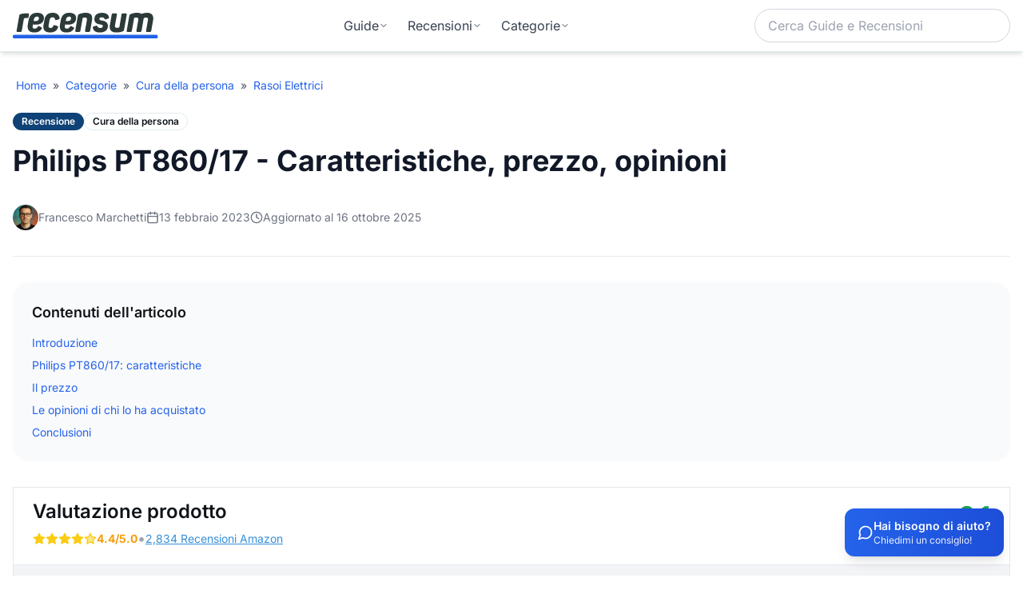

--- FILE ---
content_type: text/html; charset=utf-8
request_url: https://www.google.com/recaptcha/enterprise/anchor?ar=1&k=6LemRuwrAAAAAGYqlfDN8sT627HtPocDvmauGo4Y&co=aHR0cHM6Ly9yZWNlbnN1bS5pdDo0NDM.&hl=en&v=PoyoqOPhxBO7pBk68S4YbpHZ&size=invisible&anchor-ms=20000&execute-ms=30000&cb=vtdxemvo4xge
body_size: 48730
content:
<!DOCTYPE HTML><html dir="ltr" lang="en"><head><meta http-equiv="Content-Type" content="text/html; charset=UTF-8">
<meta http-equiv="X-UA-Compatible" content="IE=edge">
<title>reCAPTCHA</title>
<style type="text/css">
/* cyrillic-ext */
@font-face {
  font-family: 'Roboto';
  font-style: normal;
  font-weight: 400;
  font-stretch: 100%;
  src: url(//fonts.gstatic.com/s/roboto/v48/KFO7CnqEu92Fr1ME7kSn66aGLdTylUAMa3GUBHMdazTgWw.woff2) format('woff2');
  unicode-range: U+0460-052F, U+1C80-1C8A, U+20B4, U+2DE0-2DFF, U+A640-A69F, U+FE2E-FE2F;
}
/* cyrillic */
@font-face {
  font-family: 'Roboto';
  font-style: normal;
  font-weight: 400;
  font-stretch: 100%;
  src: url(//fonts.gstatic.com/s/roboto/v48/KFO7CnqEu92Fr1ME7kSn66aGLdTylUAMa3iUBHMdazTgWw.woff2) format('woff2');
  unicode-range: U+0301, U+0400-045F, U+0490-0491, U+04B0-04B1, U+2116;
}
/* greek-ext */
@font-face {
  font-family: 'Roboto';
  font-style: normal;
  font-weight: 400;
  font-stretch: 100%;
  src: url(//fonts.gstatic.com/s/roboto/v48/KFO7CnqEu92Fr1ME7kSn66aGLdTylUAMa3CUBHMdazTgWw.woff2) format('woff2');
  unicode-range: U+1F00-1FFF;
}
/* greek */
@font-face {
  font-family: 'Roboto';
  font-style: normal;
  font-weight: 400;
  font-stretch: 100%;
  src: url(//fonts.gstatic.com/s/roboto/v48/KFO7CnqEu92Fr1ME7kSn66aGLdTylUAMa3-UBHMdazTgWw.woff2) format('woff2');
  unicode-range: U+0370-0377, U+037A-037F, U+0384-038A, U+038C, U+038E-03A1, U+03A3-03FF;
}
/* math */
@font-face {
  font-family: 'Roboto';
  font-style: normal;
  font-weight: 400;
  font-stretch: 100%;
  src: url(//fonts.gstatic.com/s/roboto/v48/KFO7CnqEu92Fr1ME7kSn66aGLdTylUAMawCUBHMdazTgWw.woff2) format('woff2');
  unicode-range: U+0302-0303, U+0305, U+0307-0308, U+0310, U+0312, U+0315, U+031A, U+0326-0327, U+032C, U+032F-0330, U+0332-0333, U+0338, U+033A, U+0346, U+034D, U+0391-03A1, U+03A3-03A9, U+03B1-03C9, U+03D1, U+03D5-03D6, U+03F0-03F1, U+03F4-03F5, U+2016-2017, U+2034-2038, U+203C, U+2040, U+2043, U+2047, U+2050, U+2057, U+205F, U+2070-2071, U+2074-208E, U+2090-209C, U+20D0-20DC, U+20E1, U+20E5-20EF, U+2100-2112, U+2114-2115, U+2117-2121, U+2123-214F, U+2190, U+2192, U+2194-21AE, U+21B0-21E5, U+21F1-21F2, U+21F4-2211, U+2213-2214, U+2216-22FF, U+2308-230B, U+2310, U+2319, U+231C-2321, U+2336-237A, U+237C, U+2395, U+239B-23B7, U+23D0, U+23DC-23E1, U+2474-2475, U+25AF, U+25B3, U+25B7, U+25BD, U+25C1, U+25CA, U+25CC, U+25FB, U+266D-266F, U+27C0-27FF, U+2900-2AFF, U+2B0E-2B11, U+2B30-2B4C, U+2BFE, U+3030, U+FF5B, U+FF5D, U+1D400-1D7FF, U+1EE00-1EEFF;
}
/* symbols */
@font-face {
  font-family: 'Roboto';
  font-style: normal;
  font-weight: 400;
  font-stretch: 100%;
  src: url(//fonts.gstatic.com/s/roboto/v48/KFO7CnqEu92Fr1ME7kSn66aGLdTylUAMaxKUBHMdazTgWw.woff2) format('woff2');
  unicode-range: U+0001-000C, U+000E-001F, U+007F-009F, U+20DD-20E0, U+20E2-20E4, U+2150-218F, U+2190, U+2192, U+2194-2199, U+21AF, U+21E6-21F0, U+21F3, U+2218-2219, U+2299, U+22C4-22C6, U+2300-243F, U+2440-244A, U+2460-24FF, U+25A0-27BF, U+2800-28FF, U+2921-2922, U+2981, U+29BF, U+29EB, U+2B00-2BFF, U+4DC0-4DFF, U+FFF9-FFFB, U+10140-1018E, U+10190-1019C, U+101A0, U+101D0-101FD, U+102E0-102FB, U+10E60-10E7E, U+1D2C0-1D2D3, U+1D2E0-1D37F, U+1F000-1F0FF, U+1F100-1F1AD, U+1F1E6-1F1FF, U+1F30D-1F30F, U+1F315, U+1F31C, U+1F31E, U+1F320-1F32C, U+1F336, U+1F378, U+1F37D, U+1F382, U+1F393-1F39F, U+1F3A7-1F3A8, U+1F3AC-1F3AF, U+1F3C2, U+1F3C4-1F3C6, U+1F3CA-1F3CE, U+1F3D4-1F3E0, U+1F3ED, U+1F3F1-1F3F3, U+1F3F5-1F3F7, U+1F408, U+1F415, U+1F41F, U+1F426, U+1F43F, U+1F441-1F442, U+1F444, U+1F446-1F449, U+1F44C-1F44E, U+1F453, U+1F46A, U+1F47D, U+1F4A3, U+1F4B0, U+1F4B3, U+1F4B9, U+1F4BB, U+1F4BF, U+1F4C8-1F4CB, U+1F4D6, U+1F4DA, U+1F4DF, U+1F4E3-1F4E6, U+1F4EA-1F4ED, U+1F4F7, U+1F4F9-1F4FB, U+1F4FD-1F4FE, U+1F503, U+1F507-1F50B, U+1F50D, U+1F512-1F513, U+1F53E-1F54A, U+1F54F-1F5FA, U+1F610, U+1F650-1F67F, U+1F687, U+1F68D, U+1F691, U+1F694, U+1F698, U+1F6AD, U+1F6B2, U+1F6B9-1F6BA, U+1F6BC, U+1F6C6-1F6CF, U+1F6D3-1F6D7, U+1F6E0-1F6EA, U+1F6F0-1F6F3, U+1F6F7-1F6FC, U+1F700-1F7FF, U+1F800-1F80B, U+1F810-1F847, U+1F850-1F859, U+1F860-1F887, U+1F890-1F8AD, U+1F8B0-1F8BB, U+1F8C0-1F8C1, U+1F900-1F90B, U+1F93B, U+1F946, U+1F984, U+1F996, U+1F9E9, U+1FA00-1FA6F, U+1FA70-1FA7C, U+1FA80-1FA89, U+1FA8F-1FAC6, U+1FACE-1FADC, U+1FADF-1FAE9, U+1FAF0-1FAF8, U+1FB00-1FBFF;
}
/* vietnamese */
@font-face {
  font-family: 'Roboto';
  font-style: normal;
  font-weight: 400;
  font-stretch: 100%;
  src: url(//fonts.gstatic.com/s/roboto/v48/KFO7CnqEu92Fr1ME7kSn66aGLdTylUAMa3OUBHMdazTgWw.woff2) format('woff2');
  unicode-range: U+0102-0103, U+0110-0111, U+0128-0129, U+0168-0169, U+01A0-01A1, U+01AF-01B0, U+0300-0301, U+0303-0304, U+0308-0309, U+0323, U+0329, U+1EA0-1EF9, U+20AB;
}
/* latin-ext */
@font-face {
  font-family: 'Roboto';
  font-style: normal;
  font-weight: 400;
  font-stretch: 100%;
  src: url(//fonts.gstatic.com/s/roboto/v48/KFO7CnqEu92Fr1ME7kSn66aGLdTylUAMa3KUBHMdazTgWw.woff2) format('woff2');
  unicode-range: U+0100-02BA, U+02BD-02C5, U+02C7-02CC, U+02CE-02D7, U+02DD-02FF, U+0304, U+0308, U+0329, U+1D00-1DBF, U+1E00-1E9F, U+1EF2-1EFF, U+2020, U+20A0-20AB, U+20AD-20C0, U+2113, U+2C60-2C7F, U+A720-A7FF;
}
/* latin */
@font-face {
  font-family: 'Roboto';
  font-style: normal;
  font-weight: 400;
  font-stretch: 100%;
  src: url(//fonts.gstatic.com/s/roboto/v48/KFO7CnqEu92Fr1ME7kSn66aGLdTylUAMa3yUBHMdazQ.woff2) format('woff2');
  unicode-range: U+0000-00FF, U+0131, U+0152-0153, U+02BB-02BC, U+02C6, U+02DA, U+02DC, U+0304, U+0308, U+0329, U+2000-206F, U+20AC, U+2122, U+2191, U+2193, U+2212, U+2215, U+FEFF, U+FFFD;
}
/* cyrillic-ext */
@font-face {
  font-family: 'Roboto';
  font-style: normal;
  font-weight: 500;
  font-stretch: 100%;
  src: url(//fonts.gstatic.com/s/roboto/v48/KFO7CnqEu92Fr1ME7kSn66aGLdTylUAMa3GUBHMdazTgWw.woff2) format('woff2');
  unicode-range: U+0460-052F, U+1C80-1C8A, U+20B4, U+2DE0-2DFF, U+A640-A69F, U+FE2E-FE2F;
}
/* cyrillic */
@font-face {
  font-family: 'Roboto';
  font-style: normal;
  font-weight: 500;
  font-stretch: 100%;
  src: url(//fonts.gstatic.com/s/roboto/v48/KFO7CnqEu92Fr1ME7kSn66aGLdTylUAMa3iUBHMdazTgWw.woff2) format('woff2');
  unicode-range: U+0301, U+0400-045F, U+0490-0491, U+04B0-04B1, U+2116;
}
/* greek-ext */
@font-face {
  font-family: 'Roboto';
  font-style: normal;
  font-weight: 500;
  font-stretch: 100%;
  src: url(//fonts.gstatic.com/s/roboto/v48/KFO7CnqEu92Fr1ME7kSn66aGLdTylUAMa3CUBHMdazTgWw.woff2) format('woff2');
  unicode-range: U+1F00-1FFF;
}
/* greek */
@font-face {
  font-family: 'Roboto';
  font-style: normal;
  font-weight: 500;
  font-stretch: 100%;
  src: url(//fonts.gstatic.com/s/roboto/v48/KFO7CnqEu92Fr1ME7kSn66aGLdTylUAMa3-UBHMdazTgWw.woff2) format('woff2');
  unicode-range: U+0370-0377, U+037A-037F, U+0384-038A, U+038C, U+038E-03A1, U+03A3-03FF;
}
/* math */
@font-face {
  font-family: 'Roboto';
  font-style: normal;
  font-weight: 500;
  font-stretch: 100%;
  src: url(//fonts.gstatic.com/s/roboto/v48/KFO7CnqEu92Fr1ME7kSn66aGLdTylUAMawCUBHMdazTgWw.woff2) format('woff2');
  unicode-range: U+0302-0303, U+0305, U+0307-0308, U+0310, U+0312, U+0315, U+031A, U+0326-0327, U+032C, U+032F-0330, U+0332-0333, U+0338, U+033A, U+0346, U+034D, U+0391-03A1, U+03A3-03A9, U+03B1-03C9, U+03D1, U+03D5-03D6, U+03F0-03F1, U+03F4-03F5, U+2016-2017, U+2034-2038, U+203C, U+2040, U+2043, U+2047, U+2050, U+2057, U+205F, U+2070-2071, U+2074-208E, U+2090-209C, U+20D0-20DC, U+20E1, U+20E5-20EF, U+2100-2112, U+2114-2115, U+2117-2121, U+2123-214F, U+2190, U+2192, U+2194-21AE, U+21B0-21E5, U+21F1-21F2, U+21F4-2211, U+2213-2214, U+2216-22FF, U+2308-230B, U+2310, U+2319, U+231C-2321, U+2336-237A, U+237C, U+2395, U+239B-23B7, U+23D0, U+23DC-23E1, U+2474-2475, U+25AF, U+25B3, U+25B7, U+25BD, U+25C1, U+25CA, U+25CC, U+25FB, U+266D-266F, U+27C0-27FF, U+2900-2AFF, U+2B0E-2B11, U+2B30-2B4C, U+2BFE, U+3030, U+FF5B, U+FF5D, U+1D400-1D7FF, U+1EE00-1EEFF;
}
/* symbols */
@font-face {
  font-family: 'Roboto';
  font-style: normal;
  font-weight: 500;
  font-stretch: 100%;
  src: url(//fonts.gstatic.com/s/roboto/v48/KFO7CnqEu92Fr1ME7kSn66aGLdTylUAMaxKUBHMdazTgWw.woff2) format('woff2');
  unicode-range: U+0001-000C, U+000E-001F, U+007F-009F, U+20DD-20E0, U+20E2-20E4, U+2150-218F, U+2190, U+2192, U+2194-2199, U+21AF, U+21E6-21F0, U+21F3, U+2218-2219, U+2299, U+22C4-22C6, U+2300-243F, U+2440-244A, U+2460-24FF, U+25A0-27BF, U+2800-28FF, U+2921-2922, U+2981, U+29BF, U+29EB, U+2B00-2BFF, U+4DC0-4DFF, U+FFF9-FFFB, U+10140-1018E, U+10190-1019C, U+101A0, U+101D0-101FD, U+102E0-102FB, U+10E60-10E7E, U+1D2C0-1D2D3, U+1D2E0-1D37F, U+1F000-1F0FF, U+1F100-1F1AD, U+1F1E6-1F1FF, U+1F30D-1F30F, U+1F315, U+1F31C, U+1F31E, U+1F320-1F32C, U+1F336, U+1F378, U+1F37D, U+1F382, U+1F393-1F39F, U+1F3A7-1F3A8, U+1F3AC-1F3AF, U+1F3C2, U+1F3C4-1F3C6, U+1F3CA-1F3CE, U+1F3D4-1F3E0, U+1F3ED, U+1F3F1-1F3F3, U+1F3F5-1F3F7, U+1F408, U+1F415, U+1F41F, U+1F426, U+1F43F, U+1F441-1F442, U+1F444, U+1F446-1F449, U+1F44C-1F44E, U+1F453, U+1F46A, U+1F47D, U+1F4A3, U+1F4B0, U+1F4B3, U+1F4B9, U+1F4BB, U+1F4BF, U+1F4C8-1F4CB, U+1F4D6, U+1F4DA, U+1F4DF, U+1F4E3-1F4E6, U+1F4EA-1F4ED, U+1F4F7, U+1F4F9-1F4FB, U+1F4FD-1F4FE, U+1F503, U+1F507-1F50B, U+1F50D, U+1F512-1F513, U+1F53E-1F54A, U+1F54F-1F5FA, U+1F610, U+1F650-1F67F, U+1F687, U+1F68D, U+1F691, U+1F694, U+1F698, U+1F6AD, U+1F6B2, U+1F6B9-1F6BA, U+1F6BC, U+1F6C6-1F6CF, U+1F6D3-1F6D7, U+1F6E0-1F6EA, U+1F6F0-1F6F3, U+1F6F7-1F6FC, U+1F700-1F7FF, U+1F800-1F80B, U+1F810-1F847, U+1F850-1F859, U+1F860-1F887, U+1F890-1F8AD, U+1F8B0-1F8BB, U+1F8C0-1F8C1, U+1F900-1F90B, U+1F93B, U+1F946, U+1F984, U+1F996, U+1F9E9, U+1FA00-1FA6F, U+1FA70-1FA7C, U+1FA80-1FA89, U+1FA8F-1FAC6, U+1FACE-1FADC, U+1FADF-1FAE9, U+1FAF0-1FAF8, U+1FB00-1FBFF;
}
/* vietnamese */
@font-face {
  font-family: 'Roboto';
  font-style: normal;
  font-weight: 500;
  font-stretch: 100%;
  src: url(//fonts.gstatic.com/s/roboto/v48/KFO7CnqEu92Fr1ME7kSn66aGLdTylUAMa3OUBHMdazTgWw.woff2) format('woff2');
  unicode-range: U+0102-0103, U+0110-0111, U+0128-0129, U+0168-0169, U+01A0-01A1, U+01AF-01B0, U+0300-0301, U+0303-0304, U+0308-0309, U+0323, U+0329, U+1EA0-1EF9, U+20AB;
}
/* latin-ext */
@font-face {
  font-family: 'Roboto';
  font-style: normal;
  font-weight: 500;
  font-stretch: 100%;
  src: url(//fonts.gstatic.com/s/roboto/v48/KFO7CnqEu92Fr1ME7kSn66aGLdTylUAMa3KUBHMdazTgWw.woff2) format('woff2');
  unicode-range: U+0100-02BA, U+02BD-02C5, U+02C7-02CC, U+02CE-02D7, U+02DD-02FF, U+0304, U+0308, U+0329, U+1D00-1DBF, U+1E00-1E9F, U+1EF2-1EFF, U+2020, U+20A0-20AB, U+20AD-20C0, U+2113, U+2C60-2C7F, U+A720-A7FF;
}
/* latin */
@font-face {
  font-family: 'Roboto';
  font-style: normal;
  font-weight: 500;
  font-stretch: 100%;
  src: url(//fonts.gstatic.com/s/roboto/v48/KFO7CnqEu92Fr1ME7kSn66aGLdTylUAMa3yUBHMdazQ.woff2) format('woff2');
  unicode-range: U+0000-00FF, U+0131, U+0152-0153, U+02BB-02BC, U+02C6, U+02DA, U+02DC, U+0304, U+0308, U+0329, U+2000-206F, U+20AC, U+2122, U+2191, U+2193, U+2212, U+2215, U+FEFF, U+FFFD;
}
/* cyrillic-ext */
@font-face {
  font-family: 'Roboto';
  font-style: normal;
  font-weight: 900;
  font-stretch: 100%;
  src: url(//fonts.gstatic.com/s/roboto/v48/KFO7CnqEu92Fr1ME7kSn66aGLdTylUAMa3GUBHMdazTgWw.woff2) format('woff2');
  unicode-range: U+0460-052F, U+1C80-1C8A, U+20B4, U+2DE0-2DFF, U+A640-A69F, U+FE2E-FE2F;
}
/* cyrillic */
@font-face {
  font-family: 'Roboto';
  font-style: normal;
  font-weight: 900;
  font-stretch: 100%;
  src: url(//fonts.gstatic.com/s/roboto/v48/KFO7CnqEu92Fr1ME7kSn66aGLdTylUAMa3iUBHMdazTgWw.woff2) format('woff2');
  unicode-range: U+0301, U+0400-045F, U+0490-0491, U+04B0-04B1, U+2116;
}
/* greek-ext */
@font-face {
  font-family: 'Roboto';
  font-style: normal;
  font-weight: 900;
  font-stretch: 100%;
  src: url(//fonts.gstatic.com/s/roboto/v48/KFO7CnqEu92Fr1ME7kSn66aGLdTylUAMa3CUBHMdazTgWw.woff2) format('woff2');
  unicode-range: U+1F00-1FFF;
}
/* greek */
@font-face {
  font-family: 'Roboto';
  font-style: normal;
  font-weight: 900;
  font-stretch: 100%;
  src: url(//fonts.gstatic.com/s/roboto/v48/KFO7CnqEu92Fr1ME7kSn66aGLdTylUAMa3-UBHMdazTgWw.woff2) format('woff2');
  unicode-range: U+0370-0377, U+037A-037F, U+0384-038A, U+038C, U+038E-03A1, U+03A3-03FF;
}
/* math */
@font-face {
  font-family: 'Roboto';
  font-style: normal;
  font-weight: 900;
  font-stretch: 100%;
  src: url(//fonts.gstatic.com/s/roboto/v48/KFO7CnqEu92Fr1ME7kSn66aGLdTylUAMawCUBHMdazTgWw.woff2) format('woff2');
  unicode-range: U+0302-0303, U+0305, U+0307-0308, U+0310, U+0312, U+0315, U+031A, U+0326-0327, U+032C, U+032F-0330, U+0332-0333, U+0338, U+033A, U+0346, U+034D, U+0391-03A1, U+03A3-03A9, U+03B1-03C9, U+03D1, U+03D5-03D6, U+03F0-03F1, U+03F4-03F5, U+2016-2017, U+2034-2038, U+203C, U+2040, U+2043, U+2047, U+2050, U+2057, U+205F, U+2070-2071, U+2074-208E, U+2090-209C, U+20D0-20DC, U+20E1, U+20E5-20EF, U+2100-2112, U+2114-2115, U+2117-2121, U+2123-214F, U+2190, U+2192, U+2194-21AE, U+21B0-21E5, U+21F1-21F2, U+21F4-2211, U+2213-2214, U+2216-22FF, U+2308-230B, U+2310, U+2319, U+231C-2321, U+2336-237A, U+237C, U+2395, U+239B-23B7, U+23D0, U+23DC-23E1, U+2474-2475, U+25AF, U+25B3, U+25B7, U+25BD, U+25C1, U+25CA, U+25CC, U+25FB, U+266D-266F, U+27C0-27FF, U+2900-2AFF, U+2B0E-2B11, U+2B30-2B4C, U+2BFE, U+3030, U+FF5B, U+FF5D, U+1D400-1D7FF, U+1EE00-1EEFF;
}
/* symbols */
@font-face {
  font-family: 'Roboto';
  font-style: normal;
  font-weight: 900;
  font-stretch: 100%;
  src: url(//fonts.gstatic.com/s/roboto/v48/KFO7CnqEu92Fr1ME7kSn66aGLdTylUAMaxKUBHMdazTgWw.woff2) format('woff2');
  unicode-range: U+0001-000C, U+000E-001F, U+007F-009F, U+20DD-20E0, U+20E2-20E4, U+2150-218F, U+2190, U+2192, U+2194-2199, U+21AF, U+21E6-21F0, U+21F3, U+2218-2219, U+2299, U+22C4-22C6, U+2300-243F, U+2440-244A, U+2460-24FF, U+25A0-27BF, U+2800-28FF, U+2921-2922, U+2981, U+29BF, U+29EB, U+2B00-2BFF, U+4DC0-4DFF, U+FFF9-FFFB, U+10140-1018E, U+10190-1019C, U+101A0, U+101D0-101FD, U+102E0-102FB, U+10E60-10E7E, U+1D2C0-1D2D3, U+1D2E0-1D37F, U+1F000-1F0FF, U+1F100-1F1AD, U+1F1E6-1F1FF, U+1F30D-1F30F, U+1F315, U+1F31C, U+1F31E, U+1F320-1F32C, U+1F336, U+1F378, U+1F37D, U+1F382, U+1F393-1F39F, U+1F3A7-1F3A8, U+1F3AC-1F3AF, U+1F3C2, U+1F3C4-1F3C6, U+1F3CA-1F3CE, U+1F3D4-1F3E0, U+1F3ED, U+1F3F1-1F3F3, U+1F3F5-1F3F7, U+1F408, U+1F415, U+1F41F, U+1F426, U+1F43F, U+1F441-1F442, U+1F444, U+1F446-1F449, U+1F44C-1F44E, U+1F453, U+1F46A, U+1F47D, U+1F4A3, U+1F4B0, U+1F4B3, U+1F4B9, U+1F4BB, U+1F4BF, U+1F4C8-1F4CB, U+1F4D6, U+1F4DA, U+1F4DF, U+1F4E3-1F4E6, U+1F4EA-1F4ED, U+1F4F7, U+1F4F9-1F4FB, U+1F4FD-1F4FE, U+1F503, U+1F507-1F50B, U+1F50D, U+1F512-1F513, U+1F53E-1F54A, U+1F54F-1F5FA, U+1F610, U+1F650-1F67F, U+1F687, U+1F68D, U+1F691, U+1F694, U+1F698, U+1F6AD, U+1F6B2, U+1F6B9-1F6BA, U+1F6BC, U+1F6C6-1F6CF, U+1F6D3-1F6D7, U+1F6E0-1F6EA, U+1F6F0-1F6F3, U+1F6F7-1F6FC, U+1F700-1F7FF, U+1F800-1F80B, U+1F810-1F847, U+1F850-1F859, U+1F860-1F887, U+1F890-1F8AD, U+1F8B0-1F8BB, U+1F8C0-1F8C1, U+1F900-1F90B, U+1F93B, U+1F946, U+1F984, U+1F996, U+1F9E9, U+1FA00-1FA6F, U+1FA70-1FA7C, U+1FA80-1FA89, U+1FA8F-1FAC6, U+1FACE-1FADC, U+1FADF-1FAE9, U+1FAF0-1FAF8, U+1FB00-1FBFF;
}
/* vietnamese */
@font-face {
  font-family: 'Roboto';
  font-style: normal;
  font-weight: 900;
  font-stretch: 100%;
  src: url(//fonts.gstatic.com/s/roboto/v48/KFO7CnqEu92Fr1ME7kSn66aGLdTylUAMa3OUBHMdazTgWw.woff2) format('woff2');
  unicode-range: U+0102-0103, U+0110-0111, U+0128-0129, U+0168-0169, U+01A0-01A1, U+01AF-01B0, U+0300-0301, U+0303-0304, U+0308-0309, U+0323, U+0329, U+1EA0-1EF9, U+20AB;
}
/* latin-ext */
@font-face {
  font-family: 'Roboto';
  font-style: normal;
  font-weight: 900;
  font-stretch: 100%;
  src: url(//fonts.gstatic.com/s/roboto/v48/KFO7CnqEu92Fr1ME7kSn66aGLdTylUAMa3KUBHMdazTgWw.woff2) format('woff2');
  unicode-range: U+0100-02BA, U+02BD-02C5, U+02C7-02CC, U+02CE-02D7, U+02DD-02FF, U+0304, U+0308, U+0329, U+1D00-1DBF, U+1E00-1E9F, U+1EF2-1EFF, U+2020, U+20A0-20AB, U+20AD-20C0, U+2113, U+2C60-2C7F, U+A720-A7FF;
}
/* latin */
@font-face {
  font-family: 'Roboto';
  font-style: normal;
  font-weight: 900;
  font-stretch: 100%;
  src: url(//fonts.gstatic.com/s/roboto/v48/KFO7CnqEu92Fr1ME7kSn66aGLdTylUAMa3yUBHMdazQ.woff2) format('woff2');
  unicode-range: U+0000-00FF, U+0131, U+0152-0153, U+02BB-02BC, U+02C6, U+02DA, U+02DC, U+0304, U+0308, U+0329, U+2000-206F, U+20AC, U+2122, U+2191, U+2193, U+2212, U+2215, U+FEFF, U+FFFD;
}

</style>
<link rel="stylesheet" type="text/css" href="https://www.gstatic.com/recaptcha/releases/PoyoqOPhxBO7pBk68S4YbpHZ/styles__ltr.css">
<script nonce="3RGPnuZ_t1fDByyPVszJ0g" type="text/javascript">window['__recaptcha_api'] = 'https://www.google.com/recaptcha/enterprise/';</script>
<script type="text/javascript" src="https://www.gstatic.com/recaptcha/releases/PoyoqOPhxBO7pBk68S4YbpHZ/recaptcha__en.js" nonce="3RGPnuZ_t1fDByyPVszJ0g">
      
    </script></head>
<body><div id="rc-anchor-alert" class="rc-anchor-alert"></div>
<input type="hidden" id="recaptcha-token" value="[base64]">
<script type="text/javascript" nonce="3RGPnuZ_t1fDByyPVszJ0g">
      recaptcha.anchor.Main.init("[\x22ainput\x22,[\x22bgdata\x22,\x22\x22,\[base64]/[base64]/MjU1Ong/[base64]/[base64]/[base64]/[base64]/[base64]/[base64]/[base64]/[base64]/[base64]/[base64]/[base64]/[base64]/[base64]/[base64]/[base64]\\u003d\x22,\[base64]\x22,\x22KcOWe8KgYMKCdsOjFhxLW8OVw7TDtMOowrfCpcKHbVNibMKAe1dPwrDDtcK/wrPCjMKdB8OPGCR8VAYhc3tSZ8OAUMKZwo/CnMKWwqgzw67CqMOtw7xrfcOeZ8OzbsOdw7UOw5/ChMOEwqzDsMOswoc5JUPCqGzChcORb3nCp8K1w7PDjSbDr2/CjcK6wo1IJ8OvXMOzw5nCnybDlgZ5wo/DpsK7UcO9w6fDrsOBw7RAGsOtw5rDssOcN8Kmwpd6dMKAexHDk8Kqw7HCmycSw4LDvsKTaHTDsWXDs8Kpw790w4oZCsKRw55wasOtdyrCrMK/FCrCoHbDizNZcMOKS3PDk1zCiyXClXPClnjCk2opTcKTQsKQwqnDmMKlwqXDqBvDinfCslDClsKEw5cdPC7DqyLCjC/CksKSFsOUw6tnwosWdsKDfFxbw51WY1pKwqPCusOAGcKCBgzDu2XCi8ONwrDCnRdAwofDvVfDm0AnIRrDl2cSbAfDuMOgH8OFw4oew7MDw7E7Ry1RKFHCkcKew6fCgHxTw7DCrCHDlyjDhcK8w5cbA3EgYMKBw5vDkcKxaMO0w55/[base64]/DsMOXQMKFflF0Qk0nw79PU8KNwp/DpmVTEcKJwoAjw7syDXzCs11fe0ErADvCjmtXag3DizDDk3p4w5/DnWJFw4jCv8KuQ2VFwoHCiMKow5Fpw7l9w7RPUMOnwqzCkxbDmlfCkX9dw6TDtkrDl8KtwpQuwrk/f8KGwq7CnMOIwotzw4klw5jDgBvCuCFSSArCq8OVw5HCvMK0bsOtw4nDh1XDuMOYb8KEMl8Pw5HCgMO+BHt2RcKNWho2wpAMwogvwqAZbMOqHWjCp8KIw70UbsO5ShJ6w4c6wrXCijFtIMObI0TCk8KzAkDDgMOANyF/[base64]/w4QNcMKnQzsbf0DDkSTChMKTBz/CnjIHM8KZI0XDusOAHTTDssOTHsO3NTAWw5/[base64]/[base64]/[base64]/CmsKDwoRvwpBnLsK1OsORWsOkw758woLDtT3CnsOIJzjCnEfChMKFSjXDncOzRcOew47CicOSwrYiwo9iZ1bDk8O+PgU+wpzClhbCmgbDhhEbFjR1w7HCpwpgB13CiUDClcKaWAtQw5B6KzIyUcK/fcOhYGnCsVjClcOtw4osw5tBb3opw75nw6TDoCPCgmEeQ8OZJ2MnwpxPZsKkFcOmw7TClC5NwrASwpnChFLCilHDqMOgLHnDvQ/ClF1qw48CXQDDrMKfwqosEMOSw6fDv17CjXrCpDJaW8OZUsOiLcOIGH4AIGNqwq0Iw4/[base64]/w7ZZQMOeRj1JwqknJ8OFPCYDw6DCrcKCw6PDmsKwwo0VT8ONwqDDiyDDoMOpWcOMFxHCvMOaUzfCr8KOw4F1wonDkMO3wrQMKhLCusKqZQ8+w7/[base64]/w6BldMO2w7TDu8OQVT/DonQFwrXCvEgzwrs2YQTDqH3Dg8KdwobCjm7CmG/[base64]/eF1uW1XDgMKXXT/Crlk2w60Fw5w3CA5gPkXCsMK3fCPDrcKGSsK1c8KlwqlTRMK2UVYuwpHDr2/DsxkBw6AZVAlVw5FLwrDCvwzDmw9lKA9Fw5PDncKhw5cCwqI+IMKEwr0XwpPCksONwq/DmxfCgsKcw6bCuUotNTzDrsOlw59BfsOXw7FZwqnCkXtfwq9xb1IlHMODwrNzwqTDpMKQwpBOaMKTO8O7RMKzeFxvw48vw6vCpMOaw6nCjUzCpU5EN2M4w6jCuDM9w69dIcK/wo5JEcOlFQUHOnwmD8K2wprCpHxWecK4w5FkRMOUKcKmwqLDpWMiw4/CuMKxwqdOw7VGaMOVwoLDgDrCpcKdw47DscOqasOGDjbDhA7CohHDoMKtwqTCh8Okw6xjwrw0w5LDsXPCtMOtwq7CpFDDocK6FEA9wpEew4V2csKwwrAVYcK6w6HClHfDimXCkGsnwpA3wqPDrw3CiMKEacOqw7PCjcKLw6oPPUTDqRNQwqN4wooawqp3w6J9BcKoGV/CkcOxw4LClcKaTTtPw6ZlHi5Lw4rDoyDDgnk0cMOKCkDDhGbDjMKLwpjDuCcUworCg8Krw7R6OsKbw7zDsBrCkw3Dmho0w7fDuGnDgiwRA8OWTcKtwr/DhH7CnCTDj8OcwpE1w5oMAsOWw5BFw7MZVMK8wp4iNsOjbGZrMMO4IcOBCiJ7w4hKwqDCq8Ogw6dWw7DClGjDo0RtRyrCpwfDhMKAw7V0wqjDkhjCjG40w5nDpMOewrPCp0hOwofDpEHDjsOheMKiw5/[base64]/NWh7wpbCkGxmEHbDgBTDhsK2A8OwfG/[base64]/CvwTCpk7DiX3Co8Kzwrsgw64VwpXCjMO/A8O4WDTDucKIwq0Cw6Rqw75Mw4NlwpQowoR+w79+N1x7w48eKVMuXDfCk0Q0w77DlsK3w4DDgsKeT8OpLcO+w7RHwpVge0/[base64]/UMOjw404NELDshsTPTbCrAfCswo7w7nChBHDksKkw6LCkicIdMKkT106ccO8e8O3wonDj8O+w58tw67CkcOsWFHDrBdGwoDDkE1YesKkwrtmwrvDswPCjENXUBY/[base64]/[base64]/Dt8OhwqtNU8ObasKBw6jDqcOKwo/Ch3oTIMOXGxQeOMKHw7UWbcODV8KYwoHCrMKwUGFGNWvDg8OKeMKdM0oZUGTDuMOUFmsIBXUPw51tw5QkKMORwoJdw5jDrjt9ZUXCtMKpw70Ywr4IBgkZw6nDgsK7CsKhegjCoMKfw7zCmMKowqHDoMKOwrrDsiDChsOIwrkvwp3DlMK1CV3DtS1PasO/wqfDq8OLw5kEw4hrDcKmw5ROQMObecOAwoXCpB8QwpzDmcO6e8Kdw5RRVgAnwqpCwqrDscO5wqXDpibCksOcMxzChsOVw5LDqm41wpVjwpVDCcKNwoYfw6fCqkBuHAJ/[base64]/Cq8KewowHwp1cSGjCpcKbPQIDw6HDs8OXSXcjQcKvHS/DuXEVw6spMcORwqg7wrFyC3lhEDtiw6QScMKIw7fDsikwfTnDgsKvQF/Dp8OPw5ZPGCJQH2jDoUfChMKxw7vDqcKkDcKkw4Ipw6rCs8KyOcOPUsO9B09Mw4tVC8KYw7Qyw7bCmF3Dp8KnOcKmw7jDgFzDoz/Cq8KBaScWwqQALhTCmk7DsSbCi8KOUgJzwpXDg2fCk8ORwqTDkMKxAHg/dcOaw4nChy7CtMOWKVlQwqMJwp/DvgDDqB5OV8Osw4nClMOxDkbDnsKZHTXDgMOldgvCo8OsbFHCpEU6BMKyQMKYwqbCj8KCw4bCkVTDnMOZw51RQsOIwqR0wqHCp2XCmgfDuMK6HCbCsDzCisObM27DksOWw4/CiH0YPsOodiPDssKsfsKOJ8O2woBDwrpowovDjMKPwqrCicOJwrc6wrDDisOVwr3DqkHDgnVQCh9KTBRWw41ZJcOFw7t/[base64]/DpsOjw6vDi8OsYEccFy7CvGVXN8Orwo/DiSzClCPDkRvDqcObwqQsOhvDi1vDjcKAPcOqw542w6kqw53CmsKbwpdPYzrCijJffiUJwqjDmsKjDsO2wpXCtDlywpcVWR/DvsO7GsOGPMKuaMKnwqTClmVvw5zDu8KtwppGw5HCrEvDlMOvXsOew7wowr7Cr3HDhk97fk3DgcOWw6MTVQXCvzjDu8KZXxrDhw4oFwjDnBjDl8O0w5pgYjBgAMOswpvCmG5Awo/ClcO+w7cqwpByw4sWwpQMLcKdwrHCnMKEw50DF1ddUcKfK37Cp8KZUcOuwr0awpMvw68PGk8Kwp3DssOCw6/Csw4Ow4l/wppbw4YuwozCgmXCohXDkcK+cA7CjMOiVV/[base64]/DkVoiw7jDlcKZwqfDhmvCisKrw7vDisOMdsKWYDwUGsOgf0lVOwEKw6hEw6/DgDbCtmXDk8O1EAPDqQjCm8OyBsK5wrLCo8O3w6EUw4TDp0/CmkMxVH86w5rDklrDoMOww5PCvMKqbcOxw50yJVtXwrUIDRhdACFcRcOzOArDhsKXaVMBwoQPw4nDrcKITsKwQj3CihNtw5wVaFbCjng7csOSwq/DqEfDhV13fMOPdQRTwqnDkiYsw7oyQMKYw7zCmsKuDsKHw4LClXjCpGAaw4k0wpbDlsObwrhmEMKowozDk8Kvw6INO8KleMOSB3/CkhTCgMKIwqNpZsOyGcKyw6VtBcK6w4vDjnMuw6XDmgPCmRogOAp5wrALT8KSw7/DqFTDtMKswozDkVUKCsO+HsK2MFjCpjHCvkZpHC3Dkw1bDsO8UDzDpMOfw45ZBk/Dk3/DgSfDh8O5GsOYK8OXw7/DsMOcwoYwD0Bjw6zCnMOtE8ORADAcw5QSw4/DllAiw6HCv8K/wpzCoMK0w402EhpLMcOQVcKUw7bCv8KtJUjDmMKCw64raMKMwrdXw61/[base64]/CgcKzesKRw6wZQSwsWsOWwrZvDgnCs8OMJMKCw57DmFQyegbCpTgNwoxOw7TDoSLChiATw7zDssOjw4NGwqvCnExCDMKobmE+w4ZKRMKZIz7DmsKTPw/DmVNiwoxOGMO6BsKuw6E4bsKDUCjDpEdWwqQqwrxzVwZXUsKjacOEwplWccKHTcO+YAElwrDDsBPDjcKJwqNdL2EKUREGw6vDi8OOw5DClsOAR2TCu0UxaMKYw6IEcMKWw6/[base64]/CnsK0w6RLw7/DqTsfFcKGw4xpBxXDmcOvFcK7El3Cg10rYW9pPsOzTcKLwqwGIMOMwrXCmQh9w6jCmcOfw7DDsMKrwpPCl8KnR8K3XsO3w6ZdQ8KJw6lWOcK4wojDvcKITcOgwpw9HsK1wo09wr/CisKKE8OxBkHDhTIubsKEw6k4wohOw5taw5JrwqPCsA5YacKpG8OhwpQawovDk8O0DMKXch3DosKQw4rCi8KowronKcKGw6vDui8DGMKwwrYNelFgd8O1wqpXLDhowrICwrRxwqXDn8Kpw61Dw7B/w4zCuAdSdsKRw6XClcKtw77DlwnCucKJCVN3wp0ZacK2w4VncwjDimXDpmYtwqXCohbDtUPDkMKGXsO7w6J6wqTCjArDomvDtMO6ARPDpcOvf8Khw4rDg29DPHTDpMOxSVzCr1Rkw6bDscKYCn7Dv8OlwrgfwqQlF8KiJsKPRW7DglDDlDxPw7kGbFHChMKtw5/[base64]/CiQLDlAXCpCteBhHDti3DnMOgUEkmw5BnwpDCnXRZXH0rVsKfAQnCpMOjf8Oqw5B2W8OCw7stwqbDvMOOw7tHw7AMw4NdVcOHw6gvc3TCiSUDwo1hwq3CvsOEZiYfVsKWGn7DiC/Djz0+VjMdwqIkwoLCgCDCv3PCjHwuwqzCnFLCgFxmwoVWwq7ChCjCj8Kyw4xgG1A6McKGwo/[base64]/CgxNDaBBvQMKhw4RMXsOQwqDCmljDrzpyM8OgJADDu8OZw4TDscO1wonDnV5GUR8wTwt6GcKQw5pyblvDssKxLcKJMDrCoBzCkWDCkMK6w5rDuC3DuMKnwo7DtcOFTsOJIcOyOGTCgVsXNcKQw7XDjsKKwr/DiMKWw75yw71Aw5/DicOgY8KVwpHClkHCpcKaYlnDtsOSwoc3Yi3CmcKiHcOVAMKow73CoMKCYxbCr2DCv8KAw5AVwptqw5t8R0YkAB5zwoLDjz/DtwU6Ex9mw7EHIiUYGcOmGX1uw6Y2GBkIwrInbsKffsK3IDvDkGnDj8KNw6LCqUzCv8OsH04pB0fCtMK4w7PCs8KtQ8OLAsONw67CtV7CusKbAhTDuMKoHsObwojDt8O/[base64]/Dh8KMRn/[base64]/BsKeK8KBcxjDpgHDgFs5D8KNwoPCpMKMw4QGdMOlDcOtwoHClsKzdUPDqMO9w6c+w5d9woPCusORVRHCrMOiBcKrw6nCksKqw7k5wpYjWjDDksOBJk/CggvDshVqdhtqU8OFwrbCokNma1PDscKJUsONPsOLPgAccxw9IgfColDDqcKNwo/[base64]/C3TDiV1dfW1ZZsKMw5pgCy/DmGbCgQhkOk9KUjTCgsOMw5nCpFfCpicxTSdMwr8EPHEuwqDDmcOWw7pkw6YiwqnDjcO+wo57wpgmwqPCkB3CngTDncKewq3Cui/[base64]/[base64]/[base64]/DqSXDqxDCsj9+T8KdBE7Dlhh3w59ww7d9wpLDjUETwoJ+wqTDhcKKwptGwo3DtsK/DzZrL8KJd8OfKMOUwprCm3TDoyvCnn9JwrTColXDrk0XRMOXw5HDoMKHw5rDncKIw6fChcOWN8KkwoXDgQ/DpBbDqsKLV8K1McOTPTB0wqXDkm3Ct8KOM8OwbMKDGDgrWMKORsOGUjLDvkBwe8Kww73DkcOzw7zCtXcywr4qw6o5w7xewr/CkgXDvDIpw7PDqwHCpsO8RUgFw5Bcw6RHwrgMHMKNwrwcN8KOwoTDhMKCYcKiSQ5cw4PCmsKHEUJRH23ChMKuw5PCpgzDlB7Cr8K8BjLCgcOzw5PCgDQ2T8O+wrAPRVM5XsOpw4LDgEnDqionwqBZO8KKcgIQwoDDlsKVFCcQSBTCtsKiHWPCqD/Cv8KeLMO4eGQlwq5OQsOTwo3CgRlYDcOAD8KxDELChsO9wrQmwpTDsD3DvsOZw7QdLXMSw7fDsMOpw7tjw4g0MMOpWGYyw4TDncONJxrDkDzDpgN7TMOqw6Z9TsOkWkAqw5vDmiUzF8KIVsOBwpnDoMOIC8KQwr/[base64]/KsOaw5/CtMO6f3szw7lUwoDDu8OHIcO3w7nCkMKowrdbwrzCjsKWwr3DtMOuNCIYwo1Tw5YZGjJMw6dOBsKXIMOHwqpNwo1IwpHCmMKIwqw+ccKFw6DCo8KWOkLDjsKzS2wQw59cOGzCkMOzO8OSwq/Dv8KXw5LDqScuwp/Cs8K4wrESw6XCryHCpMOHwovCiMKCwqkQAmHCvW9SLsOcX8K8XMKdJsOpbsOJw45LBTjDtsKKWMOcXCdDEcKVw6o3w4LCocKWwpcew47DlMK+w5XCi35yTmV6SjUWIyDChMOAw4LCuMOzcRxrDwPCvcKlB3FPw45rW35ow6M+XxN+KcKhw4/CkxUvVMOwcMOBYcK6wo1Qw6HDn0h8w4HDisKlRMKYOcOmEMOlwqNRXDbCoTrCm8KlSsKIM1rDthIsMi4mwpIMw6TCi8Kgw6V5BsO1wrJOw4zCuhdKwovDmCHDuMOVEiJmwr50KWtJw7/[base64]/[base64]/[base64]/[base64]/w4gIwonDnDciTCDCncKhGMOzCcOPwpMpYMO3SRfCjWMuwp/CsD3DklZDwqRsw5ULH0QuK1PCnxHDiMO1Q8ObBkbCuMKrw6U8XAt8w5vDp8KXeRjDnUV1w7TDkcK7wqTCjMKwQcKlVm1CbRBxwpMEwoFAw49WwobCtD/DplnDp1VWw4/Di3Qpw7htKXxGw7HCmBLCqcKdAxx4DWrDkU/CmcKqDFTCv8Oiw5pqcC8/wqJCXsK4IcOywr5SwqxwUsOqS8OZwo5awq/DvBTCpsKvwpsKVcKww6lga27CuFBlO8O2c8OVCcOdV8KJQkPDlAzDj37DiWXDlBDDkMK1w7dVw6JzwqfCnsODw4XDm21Cw6QbHcKbwqjCj8KowofCqTkXTcKgcsKaw69tIyvChcOsw4wNMcOJfcK0Fk/Dl8O4w7V6J2ZzbQvCnD3DhsKiFzbDmmIrw6nDkRDCjArDp8KEVHzCvF/CtMOJSVBBwro/w5xAVsOtcnFsw43CgWTCtsKCP3fCjnTDpGsFwpnDrBfCucODwqDDuTB8SsK5X8Kiw7F1UsKXw70AS8KewoDCuiFwbjomHU/DrwtiwooDQnEQdQEpw5MxwpfDsh5qecOTaRvDlzDCk17DsMOSVcKkw6h1SiUiwpgEWF8VVMO6X08vwrrDkwJbwq9zT8KBHC0OK8KQw6DDqsOTw4/DmMObN8KLwrUOUMOGw5fDvMORwrzDp2s3RTLDqE8Dwp/[base64]/DuBtJw6HDvBszwpDDvMOmw53CtcKADEfCpsK3DhwNwqMQwo9Yw7nDkGTCsHzDgXcQBMK9w7Q3K8K9wrcvV1PDv8OCK1h/[base64]/[base64]/[base64]/[base64]/CoBs9I8KifsO5w6M8fcKTSsOGPV0Vw5jDs8OmO0nDksKJwqYhDHrDg8O2wp1KwqEFcsOeD8KuAy7ChlNsbMK8w6TDkVdeVcOvEMOcw7UqBsODwoMJHFEswrUUGl7DqsKHw4pSOBPDgHoTPBjDhW0NCMONw5DCnRAxwp/DuMKMw5sLVMK3w6LDq8OPJMOyw6TDuBbDkQo7QcKSwrQ5w6dQLMOrwrsSecKYw5fDg3EQNibDs3YrbCp+wrvDvCLCocOsw5/CplZtHsOcQTrClQvDkgTDr1rDkDnDs8O/w5TDmjAkwpcVAMKfwq7CjnbDmsOYbsOHwr/DnDwRNUTDt8Ojw6/DuFgENnDCqcKBZcK1w6B0wp7DvMKUXlDCrDrDvhnDuMKpwrLDoEd6XsORF8OtAcKEwr5XwrbCnlTDgcOWw5UAP8KOc8OcUMKdQMKMw7tTw7pSwpFzV8Ouwo3DpcKEw5tyw7TDo8Onw4VuwpIGwqE8wpTDg3hJw4M5w7/Dr8KMwrnCoT7Cs2fCjATDgQPDlMOzwpzDisKlwp9OZwgRA0BAYW7CmSjDocO2w4vDm8K1R8KLw51ROTfCuhcwVQfDq0sMasO7NMKxDRnCvl3DlSDCt3rCnBnCisKVJ0B0w6/[base64]/DqG7ChcK4YMO5ZMOvw6TCs8KSE8KRw6F+w4LDgSjCu8K7dj8XVR47wrkHGw0KwoY6wpBPOcKoIsOqwq48I2zCiR/Di0DDqcO/w60JchVmw5HCt8KlFcOme8KmwozCg8KAe2tRNArCjGfCrsKVX8OEaMKDIWbCi8KnYMObVsKdCcOHw67DjQHCvEcBMcKfw7TCgBbCtQQcwq3Cv8OCw5bCi8OnG3zClMOJwoIaw5fDqsKMw57DgBzDi8K/[base64]/DnMKMH8Ouw5cFA8O3NkbDs8OxG8K7dRfDlnXDhMOdw7DDhk7Cp8KGNMORw7TCiD0RAxHCtjUpwpXDusKIZsOAU8OJIMKwwqTDk2bCi8KawpPDr8KoM09Mw4jCpcOqwojClQYATcOvw6PCkQZRwprDi8Ktw4/DgMK8woLDnsODNsOFwqvCgXvCt3DDvD8Nw41gwo/[base64]/w5PChQPCtMOfTgNxwplXw7l7wpTCm8OwCidfwqNqwoRcXsOPecONTsOBZ0JTD8KfAz3DusOXfcKWLwcEwprCn8O5woHDnMO/GmEPwoU3EBjCs2bDs8KJVcKswqnDmi/CgMOXw4BQw4Q6wrtjwrtRwrPCrA1yw4IVTGR7woPDssKjw7zCvcK6wqPDncKdwoAeRmUqFcKIw79LaUVwOhhdN0bDqMKnw5YGGsKowpwAecKbBHnDly7Cr8KOwqjDuFoMw7LCvQl/K8Kmw47CjXEpH8OcIVfCqcKKw6/Dq8OkPsKMfMKcwrzDiDnCty5MXCPDs8OgN8KgwqvChFPDicK1w5xZw6zCk27Duk/CtsOTYsOBwo8YScOWwpTDosOnw5BDwo7DgG/CkCZDFzV3NCQGPMOOK1/DkiPCtcO+wojChcKww5Utw73DrVE1wpsBwqHDnsKcNx0hP8O+YsO8eMKOwo/Dl8Odw43Cr1HDsFJ1OsO6IsKCdcKnTsOTw4HCii5Pwq7CkT1CwqEuwrAcw4PDusOhwo7CmlPChHHDtMO9aD/DuinCvcOnDX4lw51kw4LCoMObw4h7QSLCscOdRVVTPxxgI8OPw69Nw7piMih/w6hGwofCmMODw5jDlMOywqFmd8Knw6FGw6PDiMORw6RTa8OeagrDjMOmwqdEEsKfw47CmMO0TsKDw4ZQw4dQw6VowprDmcOcw7snw4TCkl7DkEh5w4vDpUHClAVgVDfCnXXDicKQw7DClmrCjsKDw4/[base64]/[base64]/CkyM9UcO4TDHCn8KWwpl2wq4zDMO1UiLDm0DDlSggwr14wonDqcKCwpHCnWclPWJcdcOgI8OZC8OFw6XDkSdhwq3CrMO2cXETe8OwZsOowqXDvMOfIkjCscK9w4E+w4Y3XhXDpMKoQT7CuURiw6vCqMKXQ8KFwr7CnWEew7zDqcK6MsOJIMOowqgsMG/[base64]/[base64]/DpsKZw5MEwrDDsMKqdsO7wpAcCMODwqcPM17DpmQjw7haw4o8w5c4wo3DusO2OXPCuGfDok7CsD3DncKDw5LClMOcd8OzesODbm1iw5tnw4PCiHrDhcOEBMO8w5cKw4PDnjJZNiPDjAPCsyVOwqHDgSoYHx/Dk8Klei5gw5NRbMKnFHLCsThXIsOCw5Rxw7HDu8KBNxfDvMKDwqldPMOrQ1bDgDwdwqdVw4NGPU0EwrjDsMONw5cyJENgHBHCrsKhIcK5HMKgw7F7Jg85wqAnw7DCuGEkw4bDl8KYE8KLF8KQFsOaRGTChTdkTWHCv8KzwrNiQcOnw6LDiMKXVl/CryDDh8KVB8KAwrQrwpzDscO/[base64]/[base64]/NsO/[base64]/CjTYnJk9LworClVDCnsKibsO4wrItJcK+FcO5wo3Ch1dBfnIXJsOiw7UZwpdfwqgRw6TDoRnDv8OCw5Quw7bCuG0Sw5s4dsOMH23CucKqw5HDqybDtMKDwqTCnC97wo5nwrMJw6EowrMBccObX0/CoRvDucOCCkXDqsKWwq/[base64]/eg5mccOcZUDCi8OPRVYZworDn1bDoE3DnxfCu0d6G0cDw74Uw5rDvXnCqF/Dn8OswqE+wpfCiFwIBQtuwqPCunkUJiJ2OBPDiMOFw58/w6onw5syDMKMCsKXw6svwqgpblHDu8Oww7Bvw5jCvA8xwpcBUMOrw7PDgcKkT8KDGmPDusKhw4rDuQpbc1luwph4OMOPB8OBWULClcOdw4bCi8OfQsOJdX89Gkobw5HCtTwGw7DDo1/Ch28cwqnCqsOiw6zDuSTDicKcJE8pGsK2w4HDkn8OwoPDqsKHw5DDl8OHPGzClSJBczwcdArDmVHClmrDsUM5wrQyw6HDosO4XkQnw5TCm8Oew7k7AgbDqMKRa8OGV8OYDsKhw4hTMmEqw7hGw4/CmUTDmsKlUcKJw6rDmsKQw5XDnyBnbFhTwpVcBcK5wrkvYgHDhRrCicONw6rDpsKlw7/CsMK9Zj/DrMOhwo7CsA3DosOJQk3DoMOEwpXDrQ/DiDYvw4oVw7LDl8KVW2J/[base64]/ClSfCkA91V1fDh2PCusObwrxtwqXCuRXCtcOTwq/CiMOfYB5fwqLCi8OnU8ONwoPChkzCnW/CuMK7w63DnsKrK0zDimnDhE3DqMKiQ8O3XUpZWVgWwozDvAtwwrjDl8OvacOww6LDnEVkw4B5YsKmwrQiLTFDEX3DuGLDhB8wHsOFw7snVcO0wqRzen3CszApw7TDv8OVesKDDMOKLcKywqXDncKGw75rwodoQcOwbUDDqxZsw5rDuxfCt1MPw4MdF8OCwpFiwp/[base64]/CtsKWEnPCnhTCj8OJw7pHwodNw64ibBXCh37CqMKww7Nywrc5cWkEw4wHf8OHfsOyfcOCwrV3w4bDqXY8wpLDu8O0SBLCl8Kiw74swo7CjcKnLcOkQ0XDpAXCgDvCm0vCpxzDo1JVwrpEwqXDl8O+w4ECwpY/[base64]/[base64]/[base64]/[base64]/CgMKGUMKsQldeT8KuC3bDpgnDn8KuP8OQwqPDtsOsPg0fwp/DkcKPwoQOw7fCqzfDksO1w4HDksOiw53Cj8Oew50oSy1eYVzDk2Bww6w9wp5CV2F7OnbDjMOVw47DpHLCsMOvEVPCmxvDvsKILcKKUXHCj8OHK8K2woRBaHFQHcKZwp0jw7jDrhkuwr/[base64]/Cm8K5PAHDu8KFYk7CjyrCkFN2L8Kow6zDpcK3wqVXLMOgfcKHwpA3w5TCi2JHQcKVSMKnbjsqw4PDhV9mwqxsKcKwWcKtGX7DkmoVC8OswoHCly/CucOtf8OJI1suBloaw5FDbirDrGZlw6bDrj/Chl9eSB7Dgl/CmcKbw6Q+wobDrMOnHcKVXgxjAsKww7UMaF/CisKPZMKKw5DCrFd7a8OHw646VcKww6QBay9uwrFQw7LDt3hCUsOwwqLDicO6McKMw5hhwoFxwqp+w7l0CAwNw43CiMOJUW3CoUcfcMORRMOxFsKIw58MLDrDrcOOw6TClsKew7zCsTTCqB3Dvy3DgjXCrjzCj8O/wovDj1zDhXhxbMOIwrDCnSLCvE/DtEciw7Uewr7DpMK3w4TDoTwEe8OHw5zDuMO6XMO7wonCucKKw6PDnQBpw5RXwoh+w7oMwqnChG51wpZyLWbDtsO8TS3ClkzDk8OVPMO8wpZWw4Q5ZMOhwonCgcKWEmbDpmQ/MBnCkQBAwpthw7PDgEV8IiHDkhsxDMKAZVpDw6EMOBR4wp/DtsKMCxZ5wqsJw5p/[base64]/DvUrCiiXDg8K9TMOWQwIFw5IvGDdDw4wEwr0JJcKnbVMqYgYjGA1UwqnCg2LCjAzCucOZwqJ9wqUNwqrDocKIw4ZzFcKUwqbDpcOGImDCn07Dj8KIwrA+wogiw5h1JjjCt0hzw5YMfTfCgcOwEcOOAjrDqVoPL8OxwoI7aWkZE8OAw7jDgyQwwrjDjsKGw4/DscOKEx4ERsKRwqPCnMKFXzrClsOdw6nCnDLCosO8wqfCncKIwo5QdBbCn8KWQ8OaDibCucKlwpHCjnUKwr3DkxYFwrzCrh4ewp/CpcKhwrxGw6lEwqnDiMKDZ8OEwp3DqyJLw7ocwopRw5vDn8Kyw5Upw4xsNcOKIWbDlFrDvMOqw5Uiw7wSw4Emw4lVXzZdScKdCMKHwpchFlvDgQPDssOna38MIsKzRnZBw6MBw6vDisOuw63DisO3OsKpbMOsd1LDtMKpD8KMw7jChcOAJ8O/wrvCgwfDnyzCvl/DsmlrB8KcQsKmRDPDhMKmK10Ew4rClgbClWsiwp/DpMKYw4Azw67ChsOgDMOJI8KANsOwwrEJFjvCq1sXYUTCkMKhcgM6IcKBwq09wqIXacO6w6Nnw7J6wrhgR8OSGcKkw7BZcnVTw5R+w4LCr8ObXsKgTjfDsMOiw6FRw4fCjMKfQ8Ofw6LDj8OOwqR9w6nCgcKjR1DDskhwwqvDhcKcJGpzUMKbWF3DgcOdwr98w6/DusOlwrwuw6TDklVaw5BuwpkDw6gPaALDimzCi3/Dlw7Ct8OheVTCvUxPUMOeUj3ChsOBw4kZIhRSZWt/GcOTw5jCkcOzL1DDi2ERCFU9Y1jDtxAIVA4VHikSYcOXKWHDlMK0c8Krw6vCjsKpXm59FnzCosKbJsKew7nCtUXDvHXCpsKMwo7DjHxOCsKIw6TDkA/DhTTCv8K7wr7CmcKYTUIoNmjDqwZIKzAHCMOfwr7CnU5nURZVQynCgcKCbsOwP8O6OMO2McKywopBNivClcOuG1bDkcKsw50qE8Oiw4pqwpfCh29gwpDDlBYwAsODLcO2I8OiGULDt1vDqi1Ewq/[base64]/DlMKIw7nDtsOndcKcLiw8ZS0ewoTCjmtjw5/DscKjwqpdwokqwojCrSHCgcOgCMKVwporbhkVVcOrwq1QwpvCmsO1w503BMKrIcKiYWTDocOVw6rDshTDoMK2VMKxVMOmI38YdAYFwrJqw79PwrTDoALCp1p1LMOxND3DgzVUaMO8w4zDh2RswqfDlCpvXBXDgXfDo2l8w4JDS8O1Z2IvwpUqBUpxwrzCpk/DgMOsw7sIDMODJsO3KsKTw59sC8OVw7jDicOUX8KmwrDClcO5PwvDp8Odw55mAV/CvzDDlh4DF8OZDX4Xw6DClXHCucOsE1XCrVpEw45Ow7TDpsKOwobCuMKPdTrCqg/CpMKAw6/Cm8O9fMO+w5AWwrPDvsKmE08dYRc8MMKxwo7CqXbDhnXCjyY4wqx/w7XCtsOJUcKMBQ/DsWYSYMOlwoHCuENvZlogworCtxF6w5lGTGLDvEDDmVsBBcKmw6/[base64]/wrLCs8KpDSHDiMKDwrtowpvDo2syw6ddNAMPCW7Cm2vDuHgVw6NtesO4BVoiw6XDrMOkwp3DqnwHBMOhwqxvCHd0wqDCmMK+w7TCmcOqw5XDk8Onw5jDtcKHSGpvwrTCjjJxIi3DgMOwH8O/w7vDvMOlw6lmw6HCv8O2wpfDnsKSJk7DmTI1w7PChHzCimHDhcOqw5k+T8KITsKFJkXDhjAQw5TCsMObwr95wrjDrsKQwpvCrEQTJcKRwoXClcKpw7FyWsOkfnjCi8OiNHjDlcKMU8KzV19OZ35fw5sHWWVpV8Ote8Ouw53CkMKTw5QpFsKSHsKiEWFXEMK8wo/DhHHDlU/CtkrCr3RoIcKKeMOgw4VZw4wFwqBNJz3Cp8KnKhDDqcKhKcKCw61owrt4F8KowoLCq8KLw5PDhD/[base64]/[base64]/[base64]/DjVPDusObw5PCoyLDt8OWRXDDqVFSw7l4w75AwqrCq8K/wrAhC8KNZTfCkjLCpRTCqAHDh1ouw57Dq8KPJHhE\x22],null,[\x22conf\x22,null,\x226LemRuwrAAAAAGYqlfDN8sT627HtPocDvmauGo4Y\x22,0,null,null,null,1,[21,125,63,73,95,87,41,43,42,83,102,105,109,121],[1017145,246],0,null,null,null,null,0,null,0,null,700,1,null,0,\[base64]/76lBhnEnQkZnOKMAhnM8xEZ\x22,0,0,null,null,1,null,0,0,null,null,null,0],\x22https://recensum.it:443\x22,null,[3,1,1],null,null,null,1,3600,[\x22https://www.google.com/intl/en/policies/privacy/\x22,\x22https://www.google.com/intl/en/policies/terms/\x22],\x22pz/xWcBiOPCSh0bd/OxN3HUUx4wXIVSh/WnLITN+yGc\\u003d\x22,1,0,null,1,1768985539754,0,0,[165,25,178],null,[55,51,85],\x22RC-NwB2ctdLCdTwsw\x22,null,null,null,null,null,\x220dAFcWeA7Jnu6JCHGvRsv5xeQ5oRl5hH878n2yqpJpY8px5He7Lpd1Eop61L_tRivp_Wwu6GSOpaOLuAGVG0VPHRn09Pb40eUQzQ\x22,1769068339759]");
    </script></body></html>